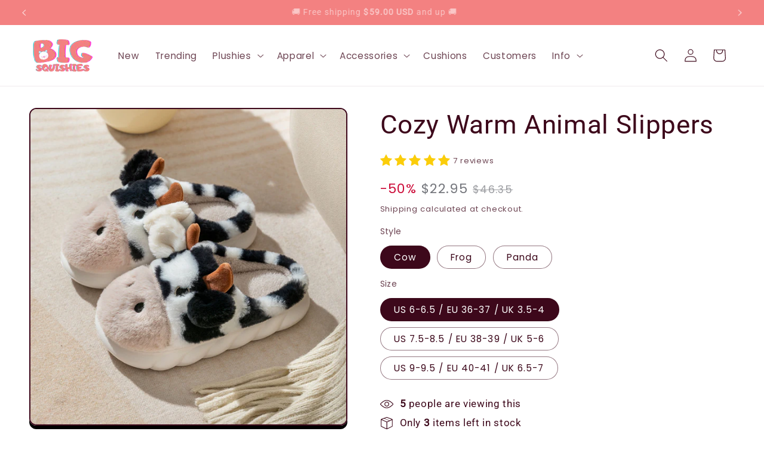

--- FILE ---
content_type: text/javascript
request_url: https://www.bigsquishies.com/cdn/shop/t/43/compiled_assets/scripts.js?v=5812
body_size: 2306
content:
(function(){var __sections__={};(function(){for(var i=0,s=document.getElementById("sections-script").getAttribute("data-sections").split(",");i<s.length;i++)__sections__[s[i]]=!0})(),function(){if(__sections__["floating-add-to-cart"])try{class FloatingAddToCart extends HTMLElement{constructor(){super(),this.handleScroll=debounce(this.handleScroll.bind(this),100),this.handleClick=this.handleClick.bind(this)}connectedCallback(){this.initialize()}async initialize(){this.existingButton=document.querySelector('.product-form__submit[name="add"]'),this.newButton=this.existingButton.cloneNode(!0),this.newButton.addEventListener("click",this.handleClick),window.addEventListener("scroll",this.handleScroll),window.addEventListener("resize",this.handleScroll),this.append(this.newButton)}disconnectedCallback(){window.removeEventListener("scroll",this.handleScroll),window.removeEventListener("resize",this.handleScroll),this.newButton?.removeEventListener("click",this.handleClick)}handleScroll(){function isInViewport(element){const rect=element.getBoundingClientRect(),viewHeight=Math.max(document.documentElement.clientHeight,window.innerHeight);return!(rect.bottom<0||rect.top-viewHeight>=0)}!isInViewport(this.existingButton)&&document.documentElement.scrollHeight-(window.innerHeight+window.scrollY)>500?this.classList.add("visible"):this.classList.remove("visible")}handleClick(){this.existingButton.scrollIntoView({behavior:"smooth",block:"center"})}}customElements.define("floating-add-to-cart",FloatingAddToCart)}catch(e){console.error(e)}}(),function(){if(__sections__["floating-checkout"])try{class FloatingAddToCart extends HTMLElement{constructor(){super(),this.handleScroll=debounce(this.handleScroll.bind(this),100),this.handleClick=this.handleClick.bind(this)}connectedCallback(){this.initialize()}async initialize(){this.existingButton=document.getElementById("checkout"),this.newButton=this.existingButton.cloneNode(!0),this.newButton.addEventListener("click",this.handleClick),window.addEventListener("scroll",this.handleScroll),window.addEventListener("resize",this.handleScroll),this.append(this.newButton)}disconnectedCallback(){window.removeEventListener("scroll",this.handleScroll),window.removeEventListener("resize",this.handleScroll),this.newButton?.removeEventListener("click",this.handleClick)}handleScroll(){function isInViewport(element){const rect=element.getBoundingClientRect(),viewHeight=Math.max(document.documentElement.clientHeight,window.innerHeight);return!(rect.bottom<0||rect.top-viewHeight>=0)}!isInViewport(this.existingButton)&&document.documentElement.scrollHeight-(window.innerHeight+window.scrollY)>500?this.classList.add("visible"):this.classList.remove("visible")}handleClick(){this.existingButton.click()}}customElements.define("floating-checkout",FloatingAddToCart)}catch(e){console.error(e)}}(),function(){if(__sections__.header)try{class StickyHeader extends HTMLElement{constructor(){super()}connectedCallback(){this.header=document.querySelector(".section-header"),this.headerIsAlwaysSticky=this.getAttribute("data-sticky-type")==="always"||this.getAttribute("data-sticky-type")==="reduce-logo-size",this.headerBounds={},this.setHeaderHeight(),window.matchMedia("(max-width: 990px)").addEventListener("change",this.setHeaderHeight.bind(this)),this.headerIsAlwaysSticky&&this.header.classList.add("shopify-section-header-sticky"),this.currentScrollTop=0,this.preventReveal=!1,this.predictiveSearch=this.querySelector("predictive-search"),this.onScrollHandler=this.onScroll.bind(this),this.hideHeaderOnScrollUp=()=>this.preventReveal=!0,this.addEventListener("preventHeaderReveal",this.hideHeaderOnScrollUp),window.addEventListener("scroll",this.onScrollHandler,!1),this.createObserver()}setHeaderHeight(){document.documentElement.style.setProperty("--header-height",`${this.header.offsetHeight}px`)}disconnectedCallback(){this.removeEventListener("preventHeaderReveal",this.hideHeaderOnScrollUp),window.removeEventListener("scroll",this.onScrollHandler)}createObserver(){new IntersectionObserver((entries,observer2)=>{this.headerBounds=entries[0].intersectionRect,observer2.disconnect()}).observe(this.header)}onScroll(){const scrollTop=window.pageYOffset||document.documentElement.scrollTop;if(!(this.predictiveSearch&&this.predictiveSearch.isOpen)){if(scrollTop>this.currentScrollTop&&scrollTop>this.headerBounds.bottom){if(this.header.classList.add("scrolled-past-header"),this.preventHide)return;requestAnimationFrame(this.hide.bind(this))}else scrollTop<this.currentScrollTop&&scrollTop>this.headerBounds.bottom?(this.header.classList.add("scrolled-past-header"),this.preventReveal?(window.clearTimeout(this.isScrolling),this.isScrolling=setTimeout(()=>{this.preventReveal=!1},66),requestAnimationFrame(this.hide.bind(this))):requestAnimationFrame(this.reveal.bind(this))):scrollTop<=this.headerBounds.top&&(this.header.classList.remove("scrolled-past-header"),requestAnimationFrame(this.reset.bind(this)));this.currentScrollTop=scrollTop}}hide(){this.headerIsAlwaysSticky||(this.header.classList.add("shopify-section-header-hidden","shopify-section-header-sticky"),this.closeMenuDisclosure(),this.closeSearchModal())}reveal(){this.headerIsAlwaysSticky||(this.header.classList.add("shopify-section-header-sticky","animate"),this.header.classList.remove("shopify-section-header-hidden"))}reset(){this.headerIsAlwaysSticky||this.header.classList.remove("shopify-section-header-hidden","shopify-section-header-sticky","animate")}closeMenuDisclosure(){this.disclosures=this.disclosures||this.header.querySelectorAll("header-menu"),this.disclosures.forEach(disclosure=>disclosure.close())}closeSearchModal(){this.searchModal=this.searchModal||this.header.querySelector("details-modal"),this.searchModal.close(!1)}}customElements.define("sticky-header",StickyHeader)}catch(e){console.error(e)}}(),function(){if(__sections__["live-purchases"])try{let getRndInteger2=function(min,max){return Math.floor(Math.random()*(max-min+1))+min},getRndEntry2=function(array){return array[getRndInteger2(0,array.length-1)]};var getRndInteger=getRndInteger2,getRndEntry=getRndEntry2;class LivePurchases extends HTMLElement{constructor(){super(),this.lastnames=["Smith","Johnson","Williams","Jones","Brown","Garcia","Miller","Davis","Rodriguez","Martinez","Hernandez","Lopez","Gonzalez","Perez","Taylor","Anderson","Thomas","Jackson","White","Harris","Martin","Thompson","Moore","Young","Allen","King","Wright","Scott","Green","Baker","Adams","Nelson","Carter","Mitchell","Roberts","Turner","Phillips","Campbell","Parker","Evans","Edwards","Stewart","Flores","Morris","Nguyen","Murphy","Rivera","Cook","McDonald","Murray","Fraser","Kelly","Graham","O'Neil","Wilson","Robinson","Clark","Lewis","Lee","Walker","Hall","Hill","Rogers","Morgan","Peterson","Cooper","Reed","Bailey","Bell","Gomez","Howard","Ward","Cox","Diaz","Richardson","Wood","Watson","Brooks","Ramirez","Myers","Castillo","Hughes","Gray"],this.firstnames=["Oliver","Clark","Alex","Erika","Blake","Rachael","Tyler","Courtney","Eric","Crystal","Michael","Jessica","Jacob","Emily","Juan","Danielle","Ethan","Liam","Noah","William","James","Alexander","Benjamin","Elijah","Daniel","Matthew","Joseph","Samuel","David","Andrew","Nicholas","Ryan","Caleb","Emma","Olivia","Isabella","Sophia","Ava","Mia","Charlotte","Amelia","Harper","Abigail","Elizabeth","Sofia","Avery","Ella","Scarlett","Grace","Chloe","Victoria","Madison","Jack","Harry","Charlie","Thomas","George","Oscar","Landon","Evelyn","Emmalyn","Hannah","Aubree","Adalynn"],this.locations=["United States","United Kingdom","Australia","Canada","New Zealand","Ireland"],this.timeOptions=["A few seconds ago...","5 minutes ago","10 minutes ago","30 minutes ago"],this.openTimeout=null,this.closeTimeout=null,this.closingTimeout=null,this.products=[],this.currentProduct=null,this.close=this.close.bind(this),this.hasClosed=!1,this.imageEl=null,this.nameEl=null,this.locationEl=null,this.productEl=null,this.timeSincePurchaseEl=null,this.closeEl=null}connectedCallback(){this.initialize()}async initialize(){const visitedProducts=JSON.parse(localStorage.getItem("visitedProducts2"))||[];if(this.products=livePurchasesData.products.concat(visitedProducts),this.currentProduct=livePurchasesData.currentProduct,this.currentProduct&&!visitedProducts.some(vp=>vp.id===this.currentProduct.id)&&(visitedProducts.push(this.currentProduct),localStorage.setItem("visitedProducts2",JSON.stringify(visitedProducts))),this.hasClosed=sessionStorage.getItem("closedLivePurchases")==="true",this.hasClosed)return;this.imageEl=this.querySelector(".live-purchases__image"),this.nameEl=this.querySelector(".live-purchases__name"),this.locationEl=this.querySelector(".live-purchases__location"),this.productEl=this.querySelector(".live-purchases__link"),this.timeSincePurchaseEl=this.querySelector(".live-purchases__time"),this.closeEl=this.querySelector("svg"),this.closeEl.addEventListener("click",this.close);const loop=()=>{this.schedulePurchase(null,getRndInteger2(2e4,9e4),loop)};sessionStorage.getItem("livePurchasesInit")==="true"||!this.currentProduct?loop():this.schedulePurchase("exclude_current",getRndInteger2(5e3,1e4),()=>{this.schedulePurchase("use_current",getRndInteger2(1e4,15e3),()=>{sessionStorage.setItem("livePurchasesInit",JSON.stringify(!0)),loop()})})}disconnectedCallback(){this.closeEl?.removeEventListener("click",this.close),clearTimeout(this.openTimeout),clearTimeout(this.closeTimeout),clearTimeout(this.closingTimeout)}schedulePurchase(filter,waitMs,callback){let product;if(this.currentProduct&&filter==="use_current")product=this.products.find(p=>p.id===this.currentProduct.id);else if(this.currentProduct&&filter==="exclude_current"){const filtered=this.products.filter(p=>p.id!==this.currentProduct.id);product=getRndEntry2(filtered)}product||(product=getRndEntry2(this.products)),this.imageEl.style["background-image"]=`url('${product.imageUrl}')`,this.nameEl.innerText=`${getRndEntry2(this.firstnames)} ${getRndEntry2(this.lastnames)}`,this.locationEl.innerText=getRndEntry2(this.locations),this.productEl.href=product.url,this.productEl.innerText=product.title,this.timeSincePurchaseEl.innerText=getRndEntry2(this.timeOptions),this.openTimeout=setTimeout(()=>{this.classList.add("open"),this.closeTimeout=setTimeout(()=>{this.classList.remove("open"),callback&&(this.closingTimeout=setTimeout(()=>{callback()},500))},4e3)},waitMs)}close(){this.classList.remove("open"),this.hasClosed=!0,clearTimeout(this.openTimeout),clearTimeout(this.closeTimeout),clearTimeout(this.closingTimeout),sessionStorage.setItem("closedLivePurchases",JSON.stringify(!0))}}customElements.define("live-purchases",LivePurchases)}catch(e){console.error(e)}}(),function(){if(__sections__["subscribe-popup"])try{class SubscribeModal extends ModalDialog{constructor(){super(),this.scrolled=0,this.scrollThreshold=null,this.timeout=null,this.formEl=null,this.handleScroll=this.handleScroll.bind(this),this.handleSubmit=this.handleSubmit.bind(this)}connectedCallback(){this.initialize()}async initialize(){this.formEl=this.querySelector("form");const hasClosedOrSubscribed=sessionStorage.getItem("hasClosedSubscribeDialog")==="true"||localStorage.getItem("hasSubscribed")==="true",hasLoadedOnce=localStorage.getItem("hasLoadedOnce")==="true";sessionStorage.setItem("hasLoadedOnce",JSON.stringify(!0)),!hasClosedOrSubscribed&&hasLoadedOnce?(this.scrollThreshold=50,document.addEventListener("scroll",this.handleScroll)):hasClosedOrSubscribed||(this.scrollThreshold=250,document.addEventListener("scroll",this.handleScroll),this.timeout=setTimeout(()=>{this.show()},6e4)),this.formEl.addEventListener("submit",this.handleSubmit)}disconnectedCallback(){document.removeEventListener("scroll",this.handleScroll),this.formEl?.removeEventListener("submit",this.handleSubmit),clearTimeout(this.timeout)}handleScroll(){this.scrolled+=1,this.scrolled>this.scrollThreshold&&(clearTimeout(this.timeout),this.timeout=setTimeout(()=>{this.show()},2e3))}show(){clearTimeout(this.timeout),document.removeEventListener("scroll",this.handleScroll),super.show()}hide(){sessionStorage.setItem("hasClosedSubscribeDialog",JSON.stringify(!0)),super.hide()}handleSubmit(){localStorage.setItem("hasSubscribed",JSON.stringify(!0))}}customElements.define("subscribe-modal",SubscribeModal)}catch(e){console.error(e)}}()})();
//# sourceMappingURL=/cdn/shop/t/43/compiled_assets/scripts.js.map?v=5812
